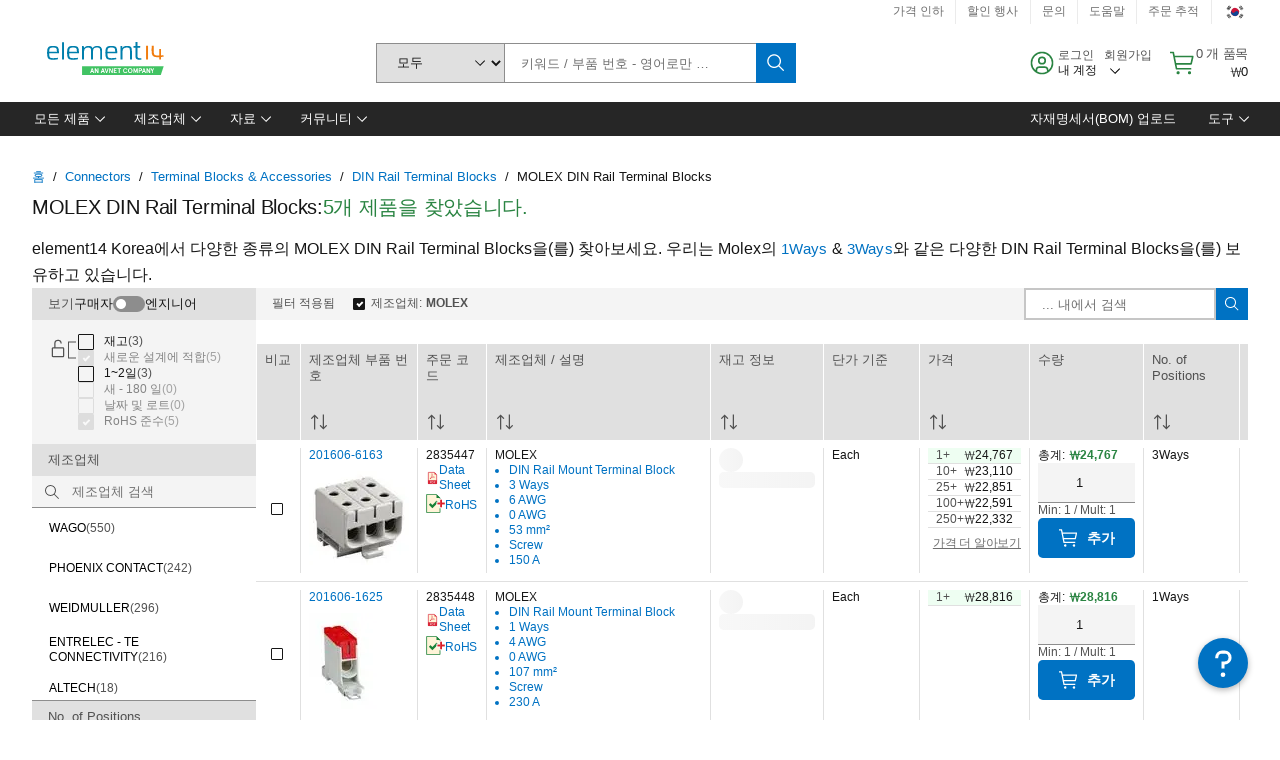

--- FILE ---
content_type: application/x-javascript;charset=utf-8
request_url: https://smetrics.element14.com/id?d_visid_ver=5.5.0&d_fieldgroup=A&mcorgid=106315F354E6D5430A4C98A4%40AdobeOrg&mid=43271762418633016079147452322672920921&ts=1769379717254
body_size: -41
content:
{"mid":"43271762418633016079147452322672920921"}